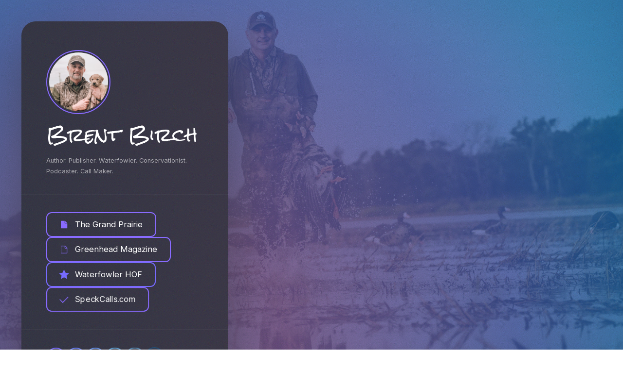

--- FILE ---
content_type: text/html
request_url: https://brentbirch.com/
body_size: 15388
content:
<!DOCTYPE HTML><html lang="en"><head><title>Brent Birch - Arkansas Waterfowler and Author</title><meta charset="utf-8" /><meta name="viewport" content="width=device-width,initial-scale=1" /><meta name="color-scheme" content="light only" /><meta name="description" content="Arkansas duck and goose hunter Brent Birch is an accomplished outdoor writer, publisher and co-host of The Standard Sportsman podcast." /><meta property="og:site_name" content="Brent Birch - Arkansas Waterfowler and Author" /><meta property="og:title" content="Brent Birch - Arkansas Waterfowler and Author" /><meta property="og:type" content="website" /><meta property="og:description" content="Arkansas duck and goose hunter Brent Birch is an accomplished outdoor writer, publisher and co-host of The Standard Sportsman podcast." /><meta property="og:image" content="https://brentbirch.com/assets/images/card.jpg?v=b2784294" /><meta property="og:image:type" content="image/jpeg" /><meta property="og:image:width" content="1280" /><meta property="og:image:height" content="800" /><meta property="og:url" content="https://brentbirch.com" /><meta property="twitter:card" content="summary_large_image" /><link rel="canonical" href="https://brentbirch.com" /><link href="https://fonts.googleapis.com/css2?display=swap&family=Rock+Salt:ital,wght@0,400;1,400&family=Inter:ital,wght@0,400;1,400" rel="stylesheet" type="text/css" /><style>html,body,div,span,applet,object,iframe,h1,h2,h3,h4,h5,h6,p,blockquote,pre,a,abbr,acronym,address,big,cite,code,del,dfn,em,img,ins,kbd,q,s,samp,small,strike,strong,sub,sup,tt,var,b,u,i,center,dl,dt,dd,ol,ul,li,fieldset,form,label,legend,table,caption,tbody,tfoot,thead,tr,th,td,article,aside,canvas,details,embed,figure,figcaption,footer,header,hgroup,menu,nav,output,ruby,section,summary,time,mark,audio,video{margin:0;padding:0;border:0;font-size:100%;font:inherit;vertical-align:baseline;}article,aside,details,figcaption,figure,footer,header,hgroup,menu,nav,section{display:block;}body{line-height:1;}ol,ul{list-style:none;}blockquote,q{quotes:none;}blockquote::before,blockquote::after,q::before,q::after{content:'';content:none;}table{border-collapse:collapse;border-spacing:0;}body{-webkit-text-size-adjust:none}mark{background-color:transparent;color:inherit}input::-moz-focus-inner{border:0;padding:0}input[type="text"],input[type="email"],select,textarea{-moz-appearance:none;-webkit-appearance:none;-ms-appearance:none;appearance:none}*, *::before, *::after {box-sizing: border-box;}body {line-height: 1.0;min-height: var(--viewport-height);min-width: 320px;overflow-x: hidden;word-wrap: break-word;background-color: #FFFFFF;}body::before {content: '';display: block;background-attachment: scroll;height: var(--background-height);left: 0;pointer-events: none;position: fixed;top: 0;transform: scale(1);width: 100vw;z-index: 0;background-image: url('data:image/svg+xml;charset=utf8,%3Csvg%20viewBox%3D%220%200%20512%20512%22%20width%3D%22512%22%20height%3D%22512%22%20version%3D%221.1%22%20xmlns%3D%22http%3A%2F%2Fwww.w3.org%2F2000%2Fsvg%22%3E%20%3Cfilter%20id%3D%22noise%22%3E%20%3CfeTurbulence%20type%3D%22fractalNoise%22%20baseFrequency%3D%220.875%22%20result%3D%22noise%22%20%2F%3E%20%3CfeColorMatrix%20type%3D%22matrix%22%20values%3D%220.046875%200%200%200%200%200%200.07421875%200%200%200%200%200%200.109375%200%200%200%200%200%200.33984375%200%22%20%2F%3E%20%3C%2Ffilter%3E%20%3Crect%20filter%3D%22url%28%23noise%29%22%20x%3D%220%22%20y%3D%220%22%20width%3D%22512%22%20height%3D%22512%22%20fill%3D%22transparent%22%20opacity%3D%221%22%20%2F%3E%3C%2Fsvg%3E'), radial-gradient(79% 150% at 29% 100%, rgba(135,92,161,0.788) 21%, rgba(66,95,199,0.69) 68%, rgba(0,148,255,0.541) 100%), url('assets/images/bg.jpg?v=b2784294');background-size: 512px, cover, cover;background-position: center, 0% 0%, center;background-repeat: repeat, repeat, no-repeat;}body::after {background-color: #44436E;content: '';display: block;pointer-events: none;position: fixed;transform: scale(1);z-index: 1;height: 100%;left: 0;opacity: 0;top: 0;transition: opacity 2s ease-in-out 0s, visibility 2s 0s;visibility: hidden;width: 100%;}body.is-loading::after {opacity: 1;visibility: visible;}:root {--background-height: 100vh;--site-language-alignment: left;--site-language-direction: ltr;--site-language-flex-alignment: flex-start;--site-language-indent-left: 1;--site-language-indent-right: 0;--site-language-margin-left: 0;--site-language-margin-right: auto;--viewport-height: 100vh;}html {font-size: 15pt;}u {text-decoration: underline;}strong {color: inherit;font-weight: bolder;}em {font-style: italic;}code {background-color: rgba(144,144,144,0.25);border-radius: 0.25em;font-family: 'Lucida Console', 'Courier New', monospace;font-size: 0.9em;font-weight: normal;letter-spacing: 0;margin: 0 0.25em;padding: 0.25em 0.5em;text-indent: 0;}mark {background-color: rgba(144,144,144,0.25);}spoiler-text {-webkit-text-stroke: 0;background-color: rgba(32,32,32,0.75);text-shadow: none;text-stroke: 0;color: transparent;cursor: pointer;transition: color 0.1s ease-in-out;}spoiler-text.active {color: #FFFFFF;cursor: text;}s {text-decoration: line-through;}sub {font-size: smaller;vertical-align: sub;}sup {font-size: smaller;vertical-align: super;}a {color: inherit;text-decoration: underline;transition: color 0.25s ease;}a[onclick]:not([href]) {cursor: pointer;}unloaded-script {display: none;}.site-wrapper {-webkit-overflow-scrolling: touch;align-items: flex-start;display: flex;flex-direction: column;justify-content: center;min-height: var(--viewport-height);overflow: hidden;position: relative;z-index: 2;}.site-main {--alignment: var(--site-language-alignment);--flex-alignment: var(--site-language-flex-alignment);--indent-left: var(--site-language-indent-left);--indent-right: var(--site-language-indent-right);--margin-left: var(--site-language-margin-left);--margin-right: var(--site-language-margin-right);--border-radius-tl: 0;--border-radius-tr: 0;--border-radius-br: 0;--border-radius-bl: 0;align-items: center;display: flex;flex-grow: 0;flex-shrink: 0;justify-content: center;max-width: 100%;position: relative;text-align: var(--alignment);z-index: 1;}.site-main > .inner {--padding-horizontal: 3rem;--padding-vertical: 3rem;--spacing: 1.5rem;--width: 35rem;border-radius: var(--border-radius-tl) var(--border-radius-tr) var(--border-radius-br) var(--border-radius-bl);max-width: 100%;position: relative;width: var(--width);z-index: 1;padding: var(--padding-vertical) var(--padding-horizontal);}.site-main > .inner > * {margin-top: var(--spacing);margin-bottom: var(--spacing);}.site-main > .inner > :first-child {margin-top: 0 !important;}.site-main > .inner > :last-child {margin-bottom: 0 !important;}.site-main > .inner > .full {margin-left: calc(var(--padding-horizontal) * -1);max-width: calc(100% + calc(var(--padding-horizontal) * 2) + 0.4725px);width: calc(100% + calc(var(--padding-horizontal) * 2) + 0.4725px);}.site-main > .inner > .full:first-child {border-top-left-radius: inherit;border-top-right-radius: inherit;margin-top: calc(var(--padding-vertical) * -1) !important;}.site-main > .inner > .full:last-child {border-bottom-left-radius: inherit;border-bottom-right-radius: inherit;margin-bottom: calc(var(--padding-vertical) * -1) !important;}.site-main > .inner > .full.screen {border-radius: 0 !important;max-width: 100vw;position: relative;width: 100vw;left: 0;margin-left: calc(var(--padding-horizontal) * -1);right: auto;}body.is-instant .site-main, body.is-instant .site-main > .inner > *,body.is-instant .site-main > .inner > section > * {transition: none !important;}body.is-instant::after {display: none !important;transition: none !important;}.image-component {display: block;line-height: 0;max-width: 100%;position: relative;}.image-component > .frame {-webkit-backface-visibility: hidden;-webkit-transform: translate3d(0, 0, 0);display: inline-block;max-width: 100%;overflow: hidden;vertical-align: top;width: 100%;}.image-component > .frame > img {border-radius: 0 !important;max-width: 100%;vertical-align: top;width: inherit;}.image-component.full > .frame {display: block;}.image-component.full:first-child > .frame {border-top-left-radius: inherit;border-top-right-radius: inherit;}.image-component.full:last-child > .frame {border-bottom-left-radius: inherit;border-bottom-right-radius: inherit;}.image-component.instance-1 > .frame {width: 9rem;border-radius: 100%;border-color: #896BFF;border-style: solid;border-width: 2px;transition: none;}.image-component.instance-1 > .frame > img {border-radius: inherit !important;padding: 0.25rem;transition: none;}.text-component {direction: var(--site-language-direction);position: relative;}.text-component span.p {display: block;position: relative;}.text-component span[style], .text-component strong, .text-component a, .text-component code, .text-component mark, .text-component spoiler-text {-webkit-text-fill-color: currentcolor;}.text-component.instance-2 {color: #FFFFFF;font-family: 'Rock Salt', cursive;font-size: 2.5em;line-height: 1.125;font-weight: 400;}.text-component.instance-2 a {text-decoration: underline;}.text-component.instance-2 a:hover {text-decoration: none;}.text-component.instance-2 span.p:nth-child(n + 2) {margin-top: 1rem;}.text-component.instance-1 {color: rgba(255,255,255,0.588);font-family: 'Inter', sans-serif;font-size: 0.875em;line-height: 1.75;font-weight: 400;}.text-component.instance-1 strong {color: #FFFFFF;}.text-component.instance-1 a {color: #AA94FF;text-decoration: underline;}.text-component.instance-1 a:hover {color: #D9CFFF;}.text-component.instance-1 span.p:nth-child(n + 2) {margin-top: 1rem;}.divider-component {align-items: center;border: 0;display: flex;justify-content: var(--flex-alignment);min-height: 1rem;padding: 0;position: relative;width: 100%;}.divider-component::before {content: '';}.divider-component.style-1:not(:first-child) {margin-top: 2rem !important;}.divider-component.style-1:not(:last-child) {margin-bottom: 2rem !important;}.divider-component.style-1::before {width: 100%;background-color: rgba(255,255,255,0.031);height: 2px;}.buttons-component {cursor: default;display: flex;justify-content: var(--flex-alignment);letter-spacing: 0;padding: 0;}.buttons-component > li {max-width: 100%;text-align: var(--alignment);}.buttons-component > li > a {align-items: center;justify-content: center;max-width: 100%;text-align: center;text-decoration: none;vertical-align: middle;white-space: nowrap;}.buttons-component.instance-1 {gap: 1rem;flex-direction: row;flex-wrap: wrap;}.buttons-component.instance-1:not(:first-child) {margin-top: 2rem !important;}.buttons-component.instance-1:not(:last-child) {margin-bottom: 2rem !important;}.buttons-component.instance-1 > li > a {display: inline-flex;width: auto;height: 3.5rem;line-height: 3.5rem;padding: 0 1.75rem;vertical-align: middle;font-family: 'Inter', sans-serif;font-size: 1.125em;font-weight: 400;border-radius: 0.75rem;color: #FFFFFF;border: solid 2px #896BFF;transition: transform 0.25s ease, color 0.25s ease, background-color 0.25s ease, border-color 0.25s ease;}.buttons-component.instance-1 > li > a > svg {display: block;fill: #896BFF;flex-grow: 0;flex-shrink: 0;height: 100%;min-width: 16px;pointer-events: none;width: 1.25em;margin-left: -0.125em;margin-right: calc(0.875rem + 0rem);transition: fill 0.25s ease;}.buttons-component.instance-1 > li > a > .label {direction: var(--site-language-direction);overflow: hidden;}.buttons-component.instance-1 > li > a:hover {transform: scale(1.1125);}.buttons-component.instance-1 > li > a.n03 {border: solid 2px #776BFF;}.buttons-component.instance-1 > li > a.n03 > svg {fill: #776BFF;}.icons-component {display: flex;flex-wrap: wrap;justify-content: var(--flex-alignment);letter-spacing: 0;padding: 0;}.icons-component > li {position: relative;z-index: 1;}.icons-component > li > a {align-items: center;display: flex;justify-content: center;}.icons-component > li > a > svg {display: block;pointer-events: none;position: relative;}.icons-component > li > a + svg {display: block;height: 100%;left: 0;pointer-events: none;position: absolute;top: 0;width: 100%;z-index: -1;}.icons-component > li > a > .label {display: none;}.icons-component.instance-1 {font-size: 1.375em;gap: 1rem;}.icons-component.instance-1 > li > a {border-radius: 100%;height: 2em;width: 2em;border: solid 2px #6BC1FF;transition: transform 0.25s ease, color 0.25s ease, background-color 0.25s ease, border-color 0.25s ease;}.icons-component.instance-1 > li > a > svg {height: 60%;width: 60%;fill: #4EADF2;transition: fill 0.25s ease;}.icons-component.instance-1 > li > a + svg {transition: transform 0.25s ease, fill 0.25s ease, stroke 0.25s ease;}.icons-component.instance-1 > li > a:hover {transform: scale(1.2);}.icons-component.instance-1 > li > a:hover + svg {transform: scale(1.2);}.icons-component.instance-1 > li > a.n01 > svg {fill: #776BFF;}.icons-component.instance-1 > li > a.n01 {border: solid 2px #776BFF;}.icons-component.instance-1 > li > a.n02 > svg {fill: #6B83FF;}.icons-component.instance-1 > li > a.n02 {border: solid 2px #6B83FF;}.icons-component.instance-1 > li > a.n03 > svg {fill: #6B9DFF;}.icons-component.instance-1 > li > a.n03 {border: solid 2px #6B9DFF;}.icons-component.instance-1 > li > a.n04 > svg {fill: #6BC1FF;}.icons-component.instance-1 > li > a.n04 {border: solid 2px #6BC1FF;}.icons-component.instance-1 > li > a.n06 > svg {fill: #0E7DCC;}.icons-component.instance-1 > li > a.n06 {border: solid 2px #0A73BF;}.container-component {position: relative;}.container-component > .wrapper {vertical-align: top;position: relative;max-width: 100%;border-radius: inherit;}.container-component > .wrapper > .inner {vertical-align: top;position: relative;max-width: 100%;border-radius: inherit;text-align: var(--alignment);}.container-component.full:first-child > .wrapper {border-top-left-radius: inherit;border-top-right-radius: inherit;}.container-component.full:last-child > .wrapper {border-bottom-left-radius: inherit;border-bottom-right-radius: inherit;}.container-component.full:first-child > .wrapper > .inner {border-top-left-radius: inherit;border-top-right-radius: inherit;}.container-component.full:last-child > .wrapper > .inner {border-bottom-left-radius: inherit;border-bottom-right-radius: inherit;}.container-component.instance-1 {display: flex;width: 100%;align-items: center;justify-content: flex-start;background-image: url('data:image/svg+xml;charset=utf8,%3Csvg%20viewBox%3D%220%200%20512%20512%22%20width%3D%22512%22%20height%3D%22512%22%20version%3D%221.1%22%20xmlns%3D%22http%3A%2F%2Fwww.w3.org%2F2000%2Fsvg%22%3E%20%3Cfilter%20id%3D%22noise%22%3E%20%3CfeTurbulence%20type%3D%22fractalNoise%22%20baseFrequency%3D%220.875%22%20result%3D%22noise%22%20%2F%3E%20%3CfeColorMatrix%20type%3D%22matrix%22%20values%3D%220.1015625%200%200%200%200%200%200.09375%200%200%200%200%200%200.12890625%200%200%200%200%200%200.56640625%200%22%20%2F%3E%20%3C%2Ffilter%3E%20%3Crect%20filter%3D%22url%28%23noise%29%22%20x%3D%220%22%20y%3D%220%22%20width%3D%22512%22%20height%3D%22512%22%20fill%3D%22transparent%22%20opacity%3D%221%22%20%2F%3E%3C%2Fsvg%3E'), linear-gradient(265deg, #3A3647 0%, #303342 100%);background-size: 512px, cover;background-position: center, 0% 0%;background-repeat: repeat, repeat;box-shadow: 0rem 4.25rem 6.75rem 1.125rem rgba(48,51,66,0.49);border-radius: 2rem;}.container-component.instance-1 > .wrapper > .inner {--gutters: 2rem;--padding-horizontal: 3.5rem;--padding-vertical: 4rem;padding: var(--padding-vertical) var(--padding-horizontal);border-radius: calc(2rem - 0px);}.container-component.instance-1 > .wrapper {max-width: var(--width);width: 100%;}.container-component.instance-1.default > .wrapper > .inner > * {margin-bottom: var(--spacing);margin-top: var(--spacing);}.container-component.instance-1.default > .wrapper > .inner > *:first-child {margin-top: 0 !important;}.container-component.instance-1.default > .wrapper > .inner > *:last-child {margin-bottom: 0 !important;}.container-component.instance-1.columns > .wrapper > .inner {flex-wrap: wrap;display: flex;align-items: flex-start;}.container-component.instance-1.columns > .wrapper > .inner > * {flex-grow: 0;flex-shrink: 0;max-width: 100%;text-align: var(--alignment);padding: 0 0 0 var(--gutters);}.container-component.instance-1.columns > .wrapper > .inner > * > * {margin-bottom: var(--spacing);margin-top: var(--spacing);}.container-component.instance-1.columns > .wrapper > .inner > * > *:first-child {margin-top: 0 !important;}.container-component.instance-1.columns > .wrapper > .inner > * > *:last-child {margin-bottom: 0 !important;}.container-component.instance-1.columns > .wrapper > .inner > *:first-child {margin-left: calc(var(--gutters) * -1);}.container-component.instance-1.default > .wrapper > .inner > .full {margin-left: calc(var(--padding-horizontal) * -1);max-width: none !important;width: calc(100% + (var(--padding-horizontal) * 2) + 0.4725px);}.container-component.instance-1.default > .wrapper > .inner > .full:first-child {margin-top: calc(var(--padding-vertical) * -1) !important;border-top-left-radius: inherit;border-top-right-radius: inherit;}.container-component.instance-1.default > .wrapper > .inner > .full:last-child {margin-bottom: calc(var(--padding-vertical) * -1) !important;border-bottom-left-radius: inherit;border-bottom-right-radius: inherit;}.container-component.instance-1.columns > .wrapper > .inner > div > .full {margin-left: calc(var(--gutters) * -0.5);max-width: none !important;width: calc(100% + var(--gutters) + 0.4725px);}.container-component.instance-1.columns > .wrapper > .inner > div:first-child > .full {margin-left: calc(var(--padding-horizontal) * -1);width: calc(100% + var(--padding-horizontal) + calc(var(--gutters) * 0.5) + 0.4725px);}.container-component.instance-1.columns > .wrapper > .inner > div:last-child > .full {width: calc(100% + var(--padding-horizontal) + calc(var(--gutters) * 0.5) + 0.4725px);}.container-component.instance-1.columns > .wrapper > .inner > div > .full:first-child {margin-top: calc(var(--padding-vertical) * -1) !important;}.container-component.instance-1.columns > .wrapper > .inner > div > .full:last-child {margin-bottom: calc(var(--padding-vertical) * -1) !important;}.container-component.instance-1.columns > .wrapper > .inner > div:first-child, .container-component.instance-1.columns > .wrapper > .inner > div:first-child > .full:first-child {border-top-left-radius: inherit;}.container-component.instance-1.columns > .wrapper > .inner > div:last-child, .container-component.instance-1.columns > .wrapper > .inner > div:last-child > .full:first-child {border-top-right-radius: inherit;}.container-component.instance-1.columns > .wrapper > .inner > .full {align-self: stretch;}.container-component.instance-1.columns > .wrapper > .inner > .full:first-child {border-bottom-left-radius: inherit;border-top-left-radius: inherit;}.container-component.instance-1.columns > .wrapper > .inner > .full:last-child {border-bottom-right-radius: inherit;border-top-right-radius: inherit;}.container-component.instance-1.columns > .wrapper > .inner > .full > .full:first-child:last-child {border-radius: inherit;height: calc(100% + (var(--padding-vertical) * 2));}.container-component.instance-1.columns > .wrapper > .inner > .full > .full:first-child:last-child > * {border-radius: inherit;height: 100%;position: absolute;width: 100%;}@media (max-width: 1920px) {}@media (max-width: 1680px) {html {font-size: 11pt;}}@media (max-width: 1280px) {html {font-size: 11pt;}}@media (max-width: 1024px) {}@media (max-width: 980px) {html {font-size: 9pt;}}@media (max-width: 736px) {html {font-size: 13pt;}.site-main > .inner {--padding-horizontal: 1rem;--padding-vertical: 1rem;--spacing: 1.5rem;}.image-component.instance-1 > .frame {width: 9rem;}.text-component.instance-2 {letter-spacing: 0rem;width: 100%;font-size: 2.5em;line-height: 1.125;}.text-component.instance-1 {letter-spacing: 0rem;width: 100%;font-size: 0.875em;line-height: 1.75;}.divider-component.style-1:not(:first-child) {margin-top: 1.5rem !important;}.divider-component.style-1:not(:last-child) {margin-bottom: 1.5rem !important;}.buttons-component.instance-1 {gap: 1rem;}.buttons-component.instance-1:not(:first-child) {margin-top: 1.5rem !important;}.buttons-component.instance-1:not(:last-child) {margin-bottom: 1.5rem !important;}.buttons-component.instance-1 > li > a {letter-spacing: 0rem;font-size: 1.125em;}.buttons-component.instance-1 > li > a > svg {width: 1.25em;}.icons-component.instance-1 {font-size: 1.75em;gap: 1rem;}.container-component.instance-1 {--alignment: center;--flex-alignment: center;--indent-left: 1;--indent-right: 1;--margin-left: auto;--margin-right: auto;}.container-component.instance-1 > .wrapper > .inner {--gutters: 2rem;--padding-horizontal: 2rem;--padding-vertical: 3rem;}.container-component.instance-1.columns > .wrapper > .inner {flex-direction: column !important;flex-wrap: nowrap !important;}.container-component.instance-1.columns > .wrapper > .inner > span {height: 0;margin-top: calc(var(--gutters) * -1);pointer-events: none;visibility: hidden;}.container-component.instance-1.columns > .wrapper > .inner > *:first-child {margin-left: 0 !important;padding-top: 0 !important;}.container-component.instance-1.columns > .wrapper > .inner > * {padding: calc(var(--gutters) * 0.5) 0 !important;}.container-component.instance-1.columns > .wrapper > .inner > *:last-child {padding-bottom: 0 !important;}.container-component.instance-1.columns > .wrapper > .inner > div > .full {margin-left: calc(var(--padding-horizontal) * -1);width: calc(100% + (var(--padding-horizontal) * 2) + 0.4725px);}.container-component.instance-1.columns > .wrapper > .inner > div:first-of-type > .full {margin-left: calc(var(--padding-horizontal) * -1);width: calc(100% + (var(--padding-horizontal) * 2) + 0.4725px);}.container-component.instance-1.columns > .wrapper > .inner > div:last-of-type > .full {margin-left: calc(var(--padding-horizontal) * -1);width: calc(100% + (var(--padding-horizontal) * 2) + 0.4725px);}.container-component.instance-1.columns > .wrapper > .inner > div > .full:first-child {margin-top: calc(var(--gutters) * -0.5) !important;}.container-component.instance-1.columns > .wrapper > .inner > div > .full:last-child {margin-bottom: calc(var(--gutters) * -0.5) !important;}.container-component.instance-1.columns > .wrapper > .inner > div:first-of-type > .full:first-child {margin-top: calc(var(--padding-vertical) * -1) !important;}.container-component.instance-1.columns > .wrapper > .inner > div:last-of-type > .full:last-child {margin-bottom: calc(var(--padding-vertical) * -1) !important;}.container-component.instance-1.columns > .wrapper > .inner > div:first-of-type, .container-component.instance-1.columns > .wrapper > .inner > div:first-of-type > .full:first-child {border-top-left-radius: inherit;border-top-right-radius: inherit;}.container-component.instance-1.columns > .wrapper > .inner > div:last-of-type, .container-component.instance-1.columns > .wrapper > .inner > div:last-of-type > .full:last-child {border-bottom-left-radius: inherit;border-bottom-right-radius: inherit;}.container-component.instance-1.columns > .wrapper > .inner > div:first-of-type, .container-component.instance-1.columns > .wrapper > .inner > div:first-of-type > .full:last-child {border-bottom-left-radius: 0 !important;}.container-component.instance-1.columns > .wrapper > .inner > div:last-of-type, .container-component.instance-1.columns > .wrapper > .inner > div:last-of-type > .full:first-child {border-top-right-radius: 0 !important;}.container-component.instance-1.columns > .wrapper > .inner > .full > .full:first-child:last-child {height: auto;}.container-component.instance-1.columns > .wrapper > .inner > .full > .full:first-child:last-child > * {height: auto;position: relative;width: auto;}}@media (max-width: 480px) {.site-main > .inner {--spacing: 1.3125rem;}.buttons-component.instance-1 {flex-direction: column;flex-wrap: nowrap;}.buttons-component.instance-1 > li > a {max-width: 32rem;width: 100%;}}@media (max-width: 360px) {.site-main > .inner {--padding-horizontal: 0.75rem;--padding-vertical: 0.75rem;--spacing: 1.125rem;}.text-component.instance-2 {font-size: 2.5em;}.text-component.instance-1 {font-size: 0.875em;}.buttons-component.instance-1 {gap: 0.75rem;}.icons-component.instance-1 {gap: 0.75rem;}.container-component.instance-1 > .wrapper > .inner {--gutters: 1.5rem;--padding-horizontal: 1.5rem;--padding-vertical: 2.25rem;}}</style><noscript><style>body {overflow: auto !important;}body::after {display: none !important;}.site-main > .inner {opacity: 1.0 !important;}</style></noscript></head><body class="is-loading"><svg xmlns="http://www.w3.org/2000/svg" version="1.1" xmlns:xlink="http://www.w3.org/1999/xlink" viewBox="0 0 40 40" display="none" width="0" height="0"><symbol id="icon-609167072cf835e4e0e39f79e5fecfbf" viewBox="0 0 40 40"><path d="M24.5,13.6V5.8c0.2,0.2,0.4,0.3,0.6,0.5l6.8,6.8c0.2,0.2,0.3,0.4,0.5,0.6L24.5,13.6L24.5,13.6z M22.3,14.2 c0,0.4,0.2,0.8,0.5,1.1c0.3,0.3,0.7,0.5,1.1,0.5h9v17.5c0,0.4-0.2,0.8-0.5,1.1c-0.3,0.3-0.7,0.5-1.1,0.5H9.1c-0.4,0-0.8-0.2-1.1-0.5 c-0.3-0.3-0.5-0.7-0.5-1.1V6.7c0-0.4,0.2-0.8,0.5-1.1c0.3-0.3,0.7-0.5,1.1-0.5h13.3L22.3,14.2L22.3,14.2z"/></symbol><symbol id="icon-5ff9be0fbfb12f04b823b188437103a1" viewBox="0 0 40 40"><path d="M31.8,11.4c0.3,0.3,0.6,0.7,0.8,1.3s0.3,1,0.3,1.5v19.1c0,0.4-0.2,0.8-0.5,1.1c-0.3,0.3-0.7,0.5-1.1,0.5H9.1 c-0.4,0-0.8-0.2-1.1-0.5c-0.3-0.3-0.5-0.7-0.5-1.1V6.7c0-0.4,0.2-0.8,0.5-1.1c0.3-0.3,0.7-0.5,1.1-0.5h14.9c0.4,0,0.9,0.1,1.5,0.3 c0.5,0.2,1,0.5,1.3,0.8L31.8,11.4z M24.5,7.4v6.2h6.2c-0.1-0.3-0.2-0.5-0.4-0.7l-5.2-5.2C25,7.6,24.8,7.5,24.5,7.4z M30.8,32.7v-17 h-6.9c-0.4,0-0.8-0.2-1.1-0.5c-0.3-0.3-0.5-0.7-0.5-1.1V7.3H9.6v25.5L30.8,32.7L30.8,32.7z"/></symbol><symbol id="icon-6ee79a7585f3f3c012d0dfdbadcd1366" viewBox="0 0 40 40"><path d="M19.3,1.4c.3-.6,1.2-.6,1.5,0l5.3,11.2,12.3,1.5c.7,0,1,.9.5,1.4l-9,8.5,2.3,12.2c.1.7-.6,1.2-1.2.9l-10.8-6-10.8,6c-.6.3-1.3-.2-1.2-.9l2.3-12.2L1.3,15.5c-.5-.5-.2-1.3.5-1.4l12.3-1.5L19.3,1.4Z" /></symbol><symbol id="icon-d22a46042c2bbb8fab893d1202fbede6" viewBox="0 0 40 40"><path d="M2.6,20.8l1.5-1.5c0.2-0.2,0.5-0.2,0.7,0l11,11l21-21c0.2-0.2,0.5-0.2,0.7,0l1.5,1.5c0.2,0.2,0.2,0.5,0,0.7L15.8,34.7 L2.6,21.5C2.4,21.3,2.4,21,2.6,20.8z"/></symbol><symbol id="icon-269db986530dbe2a0088ae9c8f615f4e" viewBox="0 0 40 40"><path d="M19.9,38c0,0,3.76,0,3.76-11.05c0-2.06-1.68-3.73-3.76-3.73c-2.07,0-3.76,1.67-3.76,3.73C16.14,38,19.9,38,19.9,38z M24.51,34.24c0.17-0.63,0.29-1.27,0.39-1.91l0.08-0.52c0.17-0.07,0.33-0.14,0.5-0.21c2.6-1.18,4.8-3.18,6.2-5.66 c0.64-1.14,1.11-2.37,1.39-3.64c0.32-1.43,0.41-2.92,0.23-4.37c-0.15-1.36-0.52-2.7-1.1-3.95c-0.66-1.48-1.58-2.82-2.74-3.95 c-1.19-1.18-2.58-2.13-4.1-2.8c-1.56-0.7-3.29-1.07-5.03-1.11c-1.74-0.04-3.48,0.23-5.11,0.86c-1.56,0.59-3,1.47-4.25,2.6 c-1.18,1.07-2.19,2.37-2.92,3.8c-0.62,1.21-1.05,2.52-1.28,3.86c-0.23,1.39-0.23,2.82-0.02,4.23c0.19,1.23,0.55,2.45,1.1,3.61 c1.26,2.66,3.41,4.88,6.07,6.23c0.32,0.15,0.64,0.3,0.99,0.45c0.02,0.17,0.07,0.36,0.09,0.55c0.11,0.62,0.23,1.26,0.39,1.88 c-0.58-0.19-1.16-0.41-1.72-0.66c-3.07-1.38-5.67-3.77-7.28-6.74C5.66,25.43,5.15,24,4.83,22.51c-0.37-1.64-0.43-3.37-0.21-5.05 c0.21-1.57,0.66-3.13,1.33-4.57c0.8-1.68,1.91-3.24,3.24-4.54c1.3-1.3,2.94-2.39,4.72-3.13c1.86-0.78,3.86-1.2,5.86-1.21 c2.01-0.02,4.03,0.34,5.91,1.08c1.81,0.71,3.47,1.76,4.9,3.07c1.38,1.27,2.51,2.78,3.34,4.45c0.71,1.41,1.21,2.95,1.44,4.5 c0.25,1.62,0.25,3.29-0.02,4.89c-0.23,1.5-0.73,2.96-1.4,4.33c-1.51,3-3.99,5.48-7.02,6.98c-0.75,0.36-1.55,0.68-2.36,0.93 L24.51,34.24z M25.25,28.14l0.01-0.67c0-0.45,0-0.89-0.07-1.34c-0.02-0.17-0.07-0.32-0.11-0.49c0.8-0.64,1.46-1.45,1.95-2.37 c0.37-0.68,0.64-1.43,0.8-2.2c0.17-0.86,0.21-1.75,0.09-2.64c-0.11-0.79-0.32-1.56-0.64-2.28c-0.41-0.87-0.96-1.68-1.65-2.37 c-0.71-0.68-1.51-1.23-2.4-1.64c-0.99-0.43-2.06-0.68-3.14-0.7c-1.07-0.02-2.17,0.17-3.18,0.55c-0.9,0.36-1.74,0.87-2.47,1.54 c-0.73,0.66-1.33,1.43-1.76,2.3c-0.37,0.7-0.62,1.45-0.78,2.24c-0.15,0.81-0.17,1.64-0.07,2.45c0.11,0.79,0.32,1.56,0.64,2.28 c0.5,1.09,1.22,2.05,2.13,2.84l-0.13,0.57c-0.09,0.45-0.07,0.87-0.07,1.34v0.6c-1.51-0.91-2.75-2.24-3.59-3.77 c-0.5-0.87-0.84-1.82-1.03-2.8c-0.23-1.09-0.28-2.22-0.13-3.32c0.13-1,0.41-1.98,0.82-2.88c0.5-1.11,1.22-2.13,2.08-3 c0.88-0.87,1.91-1.57,3.02-2.07c1.24-0.55,2.6-0.86,3.95-0.89c1.38-0.02,2.75,0.21,4.01,0.7c1.16,0.45,2.22,1.11,3.14,1.94 c0.9,0.84,1.67,1.81,2.24,2.91c0.45,0.89,0.8,1.86,0.97,2.84c0.17,1.02,0.21,2.07,0.07,3.09c-0.13,1-0.41,1.98-0.84,2.9 c-0.84,1.86-2.27,3.46-4.03,4.5L25.25,28.14L25.25,28.14z M19.9,14.58c2.09,0,3.79,1.68,3.79,3.76c0,2.09-1.7,3.77-3.79,3.77 s-3.79-1.68-3.79-3.75s1.69-3.75,3.79-3.75V14.58L19.9,14.58z"/></symbol><symbol id="icon-6f1173b99f06aa4855b8fd26db52c969" viewBox="0 0 40 40"><path d="M26.9,26.3c0-0.4-0.2-0.8-0.6-1c-2.6-1.5-5.6-2.3-9-2.3c-1.8,0-3.7,0.2-5.8,0.7c-0.6,0.1-0.8,0.5-0.8,1 c0,0.3,0.1,0.5,0.3,0.7c0.2,0.2,0.4,0.3,0.7,0.3c0.1,0,0.3-0.1,0.7-0.2c1.8-0.4,3.4-0.5,4.9-0.5c3,0,5.7,0.7,8,2.1 c0.3,0.1,0.5,0.2,0.7,0.2c0.3,0,0.5-0.1,0.7-0.3C26.8,26.8,26.9,26.6,26.9,26.3L26.9,26.3z M28.8,22c0-0.5-0.2-0.9-0.7-1.2 c-3.2-1.9-6.8-2.8-11-2.8c-2,0-4.1,0.3-6.1,0.8c-0.6,0.2-1,0.6-1,1.3c0,0.3,0.1,0.6,0.4,0.9c0.2,0.2,0.5,0.4,0.9,0.4 c0.1,0,0.3-0.1,0.7-0.2c1.6-0.4,3.3-0.7,5-0.7c3.7,0,7,0.8,9.8,2.5c0.3,0.2,0.6,0.3,0.8,0.3c0.3,0,0.6-0.1,0.9-0.4 C28.7,22.6,28.8,22.3,28.8,22L28.8,22z M31,17c0-0.6-0.3-1.1-0.8-1.4c-1.7-1-3.6-1.7-5.9-2.2c-2.2-0.5-4.5-0.8-6.9-0.8 c-2.7,0-5.2,0.3-7.3,0.9c-0.3,0.1-0.6,0.3-0.8,0.5c-0.2,0.2-0.3,0.6-0.3,1c0,0.4,0.1,0.8,0.4,1c0.3,0.3,0.6,0.4,1,0.4 c0.1,0,0.4-0.1,0.8-0.2c1.8-0.5,3.8-0.7,6.2-0.7c2.1,0,4.2,0.2,6.2,0.7c2,0.5,3.7,1.1,5.1,1.9c0.3,0.2,0.5,0.2,0.8,0.2 c0.4,0,0.7-0.1,1-0.4C30.8,17.8,31,17.4,31,17L31,17z M35.1,20c0,2.8-0.7,5.4-2.1,7.7c-1.4,2.4-3.3,4.2-5.6,5.6 c-2.4,1.4-4.9,2.1-7.7,2.1c-2.8,0-5.4-0.7-7.7-2.1c-2.4-1.4-4.2-3.3-5.6-5.6S4.2,22.8,4.2,20s0.7-5.4,2.1-7.7S9.5,8,11.9,6.6 s4.9-2.1,7.7-2.1c2.8,0,5.4,0.7,7.7,2.1s4.2,3.3,5.6,5.6C34.4,14.6,35.1,17.2,35.1,20z"/></symbol><symbol id="icon-06454ee48021aa39f75da31cc5112de1" viewBox="0 0 40 40"><path d="M39,21.3c0,1.31-1.06,2.37-2.38,2.37c-1.31,0-2.38-1.06-2.38-2.38c0-0.02,0-0.03,0-0.05v-2.5 c0-0.02,0-0.03,0-0.05c0-1.31,1.06-2.38,2.38-2.38c1.31,0,2.38,1.06,2.38,2.38h0L39,21.3L39,21.3z M30.8,29.07 c0,1.31-1.06,2.38-2.38,2.38c-1.31,0-2.37-1.06-2.38-2.37h0v-8.42h0c0-1.31,1.06-2.37,2.38-2.37c1.31,0,2.38,1.06,2.38,2.38 c0,0.01,0,0.02,0,0.04v8.35C30.79,29.04,30.8,29.06,30.8,29.07z M30.8,13.52c0,1.31-1.06,2.38-2.38,2.38 c-1.31,0-2.38-1.06-2.38-2.38v-2.59c0-1.31,1.06-2.38,2.38-2.38c1.31,0,2.38,1.06,2.38,2.38c0,0.02,0,0.03,0,0.05v2.49 C30.79,13.49,30.8,13.51,30.8,13.52z M22.38,36.62c0,1.31-1.06,2.38-2.38,2.38c-1.31,0-2.38-1.06-2.38-2.38c0-0.02,0-0.03,0-0.05 v-2.5c0-0.02,0-0.03,0-0.05c0-1.31,1.06-2.38,2.38-2.38c1.31,0,2.38,1.06,2.38,2.38c0,0.02,0,0.03,0,0.05v2.5 C22.37,36.59,22.38,36.61,22.38,36.62z M20,29.28c-1.31,0-2.38-1.06-2.38-2.38c0-0.01,0-0.02,0-0.04v-5.72v-2.3v-5.76 c0-1.31,1.06-2.37,2.37-2.37c1.31,0,2.37,1.06,2.37,2.37v5.76v2.3v5.72c0,0.01,0,0.02,0,0.04C22.38,28.22,21.31,29.28,20,29.28z M22.38,5.97c0,1.31-1.06,2.38-2.38,2.38c-1.31,0-2.38-1.06-2.38-2.38c0-0.02,0-0.03,0-0.05V3.42c0-0.02,0-0.03,0-0.05 C17.62,2.06,18.69,1,20,1c1.31,0,2.38,1.06,2.38,2.38c0,0.02,0,0.03,0,0.05v2.49C22.37,5.93,22.38,5.95,22.38,5.97z M11.58,31.44 c-1.31,0-2.38-1.06-2.38-2.38c0-0.02,0-0.03,0-0.05v-2.5c0-0.02,0-0.03,0-0.05c0-1.31,1.06-2.38,2.38-2.38 c1.31,0,2.38,1.06,2.38,2.38c0,0,0,0,0,0h0v2.59h0C13.95,30.38,12.89,31.44,11.58,31.44z M11.58,21.73c-1.29,0-2.34-1.03-2.37-2.32 h0v-8.44c0-0.01,0-0.02,0-0.04c0-1.31,1.06-2.38,2.38-2.38c1.31,0,2.38,1.06,2.38,2.38v8.47h0C13.92,20.69,12.87,21.73,11.58,21.73z M5.75,21.3c0,1.31-1.06,2.38-2.38,2.38C2.07,23.67,1,22.61,1,21.3h0V18.7h0c0-1.31,1.06-2.38,2.38-2.38c1.31,0,2.38,1.06,2.38,2.38 c0,0.02,0,0.03,0,0.05v2.5C5.75,21.26,5.75,21.28,5.75,21.3z"/></symbol><symbol id="icon-c0646d28bbeb18e39eb973f96b44bd0f" viewBox="0 0 40 40"><path d="M38,13.8v16.8c0,1.4-1.1,2.5-2.5,2.5H4.5c-1.4,0-2.5-1.1-2.5-2.5V13.8h0v-3.4c0-1.4,1.1-2.5,2.5-2.5h31c1.4,0,2.5,1.1,2.5,2.5v3.4h0ZM4.5,30.8h31c0,0,.2,0,.2-.2v-14.6l-15,10.2c-.2.1-.4.2-.7.2s-.5,0-.7-.2L4.4,16v14.6c0,0,0,.2.2.2ZM35.5,10.2H4.5c0,0-.2,0-.2.2v2.7l15.6,10.6,15.6-10.6v-2.7c0,0,0-.2-.2-.2Z" /></symbol><symbol id="icon-85976685de3e4af37529a1ce5d57d2a7" viewBox="0 0 40 40"><path d="M20,7c4.2,0,4.7,0,6.3,0.1c1.5,0.1,2.3,0.3,3,0.5C30,8,30.5,8.3,31.1,8.9c0.5,0.5,0.9,1.1,1.2,1.8c0.2,0.5,0.5,1.4,0.5,3 C33,15.3,33,15.8,33,20s0,4.7-0.1,6.3c-0.1,1.5-0.3,2.3-0.5,3c-0.3,0.7-0.6,1.2-1.2,1.8c-0.5,0.5-1.1,0.9-1.8,1.2 c-0.5,0.2-1.4,0.5-3,0.5C24.7,33,24.2,33,20,33s-4.7,0-6.3-0.1c-1.5-0.1-2.3-0.3-3-0.5C10,32,9.5,31.7,8.9,31.1 C8.4,30.6,8,30,7.7,29.3c-0.2-0.5-0.5-1.4-0.5-3C7,24.7,7,24.2,7,20s0-4.7,0.1-6.3c0.1-1.5,0.3-2.3,0.5-3C8,10,8.3,9.5,8.9,8.9 C9.4,8.4,10,8,10.7,7.7c0.5-0.2,1.4-0.5,3-0.5C15.3,7.1,15.8,7,20,7z M20,4.3c-4.3,0-4.8,0-6.5,0.1c-1.6,0-2.8,0.3-3.8,0.7 C8.7,5.5,7.8,6,6.9,6.9C6,7.8,5.5,8.7,5.1,9.7c-0.4,1-0.6,2.1-0.7,3.8c-0.1,1.7-0.1,2.2-0.1,6.5s0,4.8,0.1,6.5 c0,1.6,0.3,2.8,0.7,3.8c0.4,1,0.9,1.9,1.8,2.8c0.9,0.9,1.7,1.4,2.8,1.8c1,0.4,2.1,0.6,3.8,0.7c1.6,0.1,2.2,0.1,6.5,0.1 s4.8,0,6.5-0.1c1.6-0.1,2.9-0.3,3.8-0.7c1-0.4,1.9-0.9,2.8-1.8c0.9-0.9,1.4-1.7,1.8-2.8c0.4-1,0.6-2.1,0.7-3.8 c0.1-1.6,0.1-2.2,0.1-6.5s0-4.8-0.1-6.5c-0.1-1.6-0.3-2.9-0.7-3.8c-0.4-1-0.9-1.9-1.8-2.8c-0.9-0.9-1.7-1.4-2.8-1.8 c-1-0.4-2.1-0.6-3.8-0.7C24.8,4.3,24.3,4.3,20,4.3L20,4.3L20,4.3z"/><path d="M20,11.9c-4.5,0-8.1,3.7-8.1,8.1s3.7,8.1,8.1,8.1s8.1-3.7,8.1-8.1S24.5,11.9,20,11.9z M20,25.2c-2.9,0-5.2-2.3-5.2-5.2 s2.3-5.2,5.2-5.2s5.2,2.3,5.2,5.2S22.9,25.2,20,25.2z"/><path d="M30.6,11.6c0,1-0.8,1.9-1.9,1.9c-1,0-1.9-0.8-1.9-1.9s0.8-1.9,1.9-1.9C29.8,9.7,30.6,10.5,30.6,11.6z"/></symbol><symbol id="icon-0c4db87eff374f0f1ef47f8f043f0132" viewBox="0 0 40 40"><path d="M36.3,10.2c-1,1.3-2.1,2.5-3.4,3.5c0,0.2,0,0.4,0,1c0,1.7-0.2,3.6-0.9,5.3c-0.6,1.7-1.2,3.5-2.4,5.1 c-1.1,1.5-2.3,3.1-3.7,4.3c-1.4,1.2-3.3,2.3-5.3,3c-2.1,0.8-4.2,1.2-6.6,1.2c-3.6,0-7-1-10.2-3c0.4,0,1.1,0.1,1.5,0.1 c3.1,0,5.9-1,8.2-2.9c-1.4,0-2.7-0.4-3.8-1.3c-1.2-1-1.9-2-2.2-3.3c0.4,0.1,1,0.1,1.2,0.1c0.6,0,1.2-0.1,1.7-0.2 c-1.4-0.3-2.7-1.1-3.7-2.3s-1.4-2.6-1.4-4.2v-0.1c1,0.6,2,0.9,3,0.9c-1-0.6-1.5-1.3-2.2-2.4c-0.6-1-0.9-2.1-0.9-3.3s0.3-2.3,1-3.4 c1.5,2.1,3.6,3.6,6,4.9s4.9,2,7.6,2.1c-0.1-0.6-0.1-1.1-0.1-1.4c0-1.8,0.8-3.5,2-4.7c1.2-1.2,2.9-2,4.7-2c2,0,3.6,0.8,4.8,2.1 c1.4-0.3,2.9-0.9,4.2-1.5c-0.4,1.5-1.4,2.7-2.9,3.6C33.8,11.2,35.1,10.9,36.3,10.2L36.3,10.2z"/></symbol></svg><div class="site-wrapper"><div class="site-main"><div class="inner"><div id="container01" class="container-component instance-1 default"><div class="wrapper"><div class="inner" data-onvisible-trigger="1"><div id="image01" class="image-component instance-1"><span class="frame"><img src="assets/images/image01.jpg?v=b2784294" alt="Brent Birch" /></span></div><h1 id="text02" class="text-component instance-2">Brent Birch</h1><p id="text01" class="text-component instance-1">Author. Publisher. Waterfowler. Conservationist. Podcaster. Call Maker.</p><hr id="divider02" class="divider-component instance-2 style-1 full"><ul id="buttons01" class="buttons-component instance-1"><li><a href="https://www.arkansasgrandprairie.com" class="n01" role="button"><svg aria-labelledby="buttons01-icon-1-title"><title id="buttons01-icon-1-title">Document</title><use xlink:href="#icon-609167072cf835e4e0e39f79e5fecfbf"></use></svg><span class="label">The Grand Prairie</span></a></li><li><a href="https://www.greenhead.net" class="n02" role="button"><svg aria-labelledby="buttons01-icon-2-title"><title id="buttons01-icon-2-title">Document (Alt)</title><use xlink:href="#icon-5ff9be0fbfb12f04b823b188437103a1"></use></svg><span class="label">Greenhead Magazine</span></a></li><li><a href="https://www.watefowlerhof.com" class="n03" role="button"><svg aria-labelledby="buttons01-icon-3-title"><title id="buttons01-icon-3-title">Star</title><use xlink:href="#icon-6ee79a7585f3f3c012d0dfdbadcd1366"></use></svg><span class="label">Waterfowler HOF</span></a></li><li><a href="https://www.speckcalls.com" class="n04" role="button"><svg aria-labelledby="buttons01-icon-4-title"><title id="buttons01-icon-4-title">Check (Light)</title><use xlink:href="#icon-d22a46042c2bbb8fab893d1202fbede6"></use></svg><span class="label">SpeckCalls.com</span></a></li></ul><hr id="divider01" class="divider-component instance-1 style-1 full"><ul id="icons01" class="icons-component instance-1"><li><a class="n01" href="#" role="button"><svg aria-labelledby="icons01-icon-1-title"><title id="icons01-icon-1-title">Apple Podcasts</title><use xlink:href="#icon-269db986530dbe2a0088ae9c8f615f4e"></use></svg><span class="label">Apple Podcasts</span></a></li><li><a class="n02" href="#" role="button"><svg aria-labelledby="icons01-icon-2-title"><title id="icons01-icon-2-title">Spotify</title><use xlink:href="#icon-6f1173b99f06aa4855b8fd26db52c969"></use></svg><span class="label">Spotify</span></a></li><li><a class="n03" href="#" role="button"><svg aria-labelledby="icons01-icon-3-title"><title id="icons01-icon-3-title">Google Podcasts</title><use xlink:href="#icon-06454ee48021aa39f75da31cc5112de1"></use></svg><span class="label">Google Podcasts</span></a></li><li><a class="n04" href="mailto:brent@wingsportllc.com" role="button"><svg aria-labelledby="icons01-icon-4-title"><title id="icons01-icon-4-title">Email</title><use xlink:href="#icon-c0646d28bbeb18e39eb973f96b44bd0f"></use></svg><span class="label">Email</span></a></li><li><a class="n05" href="https://www.instagram.com/thegrandprairie" role="button"><svg aria-labelledby="icons01-icon-5-title"><title id="icons01-icon-5-title">Instagram</title><use xlink:href="#icon-85976685de3e4af37529a1ce5d57d2a7"></use></svg><span class="label">Instagram</span></a></li><li><a class="n06" href="https://www.twitter.com/brentbirch" role="button"><svg aria-labelledby="icons01-icon-6-title"><title id="icons01-icon-6-title">Twitter</title><use xlink:href="#icon-0c4db87eff374f0f1ef47f8f043f0132"></use></svg><span class="label">Twitter</span></a></li></ul></div></div></div></div></div></div><script>(function() {var on = addEventListener,off = removeEventListener,$ = function(q) { return document.querySelector(q) },$$ = function(q) { return document.querySelectorAll(q) },$body = document.body,$inner = $('.inner'),client = (function() {var o = {browser: 'other',browserVersion: 0,os: 'other',osVersion: 0,mobile: false,canUse: null,flags: {lsdUnits: false,},},ua = navigator.userAgent,a, i;a = [['firefox',/Firefox\/([0-9\.]+)/,null],['edge',/Edge\/([0-9\.]+)/,null],['safari',/Version\/([0-9\.]+).+Safari/,null],['chrome',/Chrome\/([0-9\.]+)/,null],['chrome',/CriOS\/([0-9\.]+)/,null],['ie',/Trident\/.+rv:([0-9]+)/,null],['safari',/iPhone OS ([0-9_]+)/,function(v) { return v.replace('_', '.').replace('_', ''); }]];for (i=0; i < a.length; i++) {if (ua.match(a[i][1])) {o.browser = a[i][0];o.browserVersion = parseFloat( a[i][2] ? (a[i][2])(RegExp.$1) : RegExp.$1 );break;}}a = [['ios',/([0-9_]+) like Mac OS X/,function(v) { return v.replace('_', '.').replace('_', ''); }],['ios',/CPU like Mac OS X/,function(v) { return 0 }],['ios',/iPad; CPU/,function(v) { return 0 }],['android',/Android ([0-9\.]+)/,null],['mac',/Macintosh.+Mac OS X ([0-9_]+)/,function(v) { return v.replace('_', '.').replace('_', ''); }],['windows',/Windows NT ([0-9\.]+)/,null],['undefined',/Undefined/,null]];for (i=0; i < a.length; i++) {if (ua.match(a[i][1])) {o.os = a[i][0];o.osVersion = parseFloat( a[i][2] ? (a[i][2])(RegExp.$1) : RegExp.$1 );break;}}if (o.os == 'mac'&& ('ontouchstart' in window)&& ((screen.width == 1024 && screen.height == 1366)|| (screen.width == 834 && screen.height == 1112)|| (screen.width == 810 && screen.height == 1080)|| (screen.width == 768 && screen.height == 1024)))o.os = 'ios';o.mobile = (o.os == 'android' || o.os == 'ios');var _canUse = document.createElement('div');o.canUse = function(property, value) {var style;style = _canUse.style;if (!(property in style))return false;if (typeof value !== 'undefined') {style[property] = value;if (style[property] == '')return false;}return true;};o.flags.lsdUnits = o.canUse('width', '100dvw');return o;}()),ready = {list: [],add: function(f) {this.list.push(f);},run: function() {this.list.forEach((f) => {f();});},},trigger = function(t) {dispatchEvent(new Event(t));},cssRules = function(selectorText) {var ss = document.styleSheets,a = [],f = function(s) {var r = s.cssRules,i;for (i=0; i < r.length; i++) {if (r[i] instanceof CSSMediaRule && matchMedia(r[i].conditionText).matches)(f)(r[i]); else if (r[i] instanceof CSSStyleRule && r[i].selectorText == selectorText)a.push(r[i]);}},x, i;for (i=0; i < ss.length; i++)f(ss[i]);return a;},escapeHtml = function(s) {if (s === ''|| s === null|| s === undefined)return '';var a = {'&': '&amp;','<': '&lt;','>': '&gt;','"': '&quot;',"'": '&#39;',};s = s.replace(/[&<>"']/g, function(x) {return a[x];});return s;},thisHash = function() {var h = location.hash ? location.hash.substring(1) : null,a;if (!h)return null;if (h.match(/\?/)) {a = h.split('?');h = a[0];history.replaceState(undefined, undefined, '#' + h);window.location.search = a[1];}if (h.length > 0&& !h.match(/^[a-zA-Z]/))h = 'x' + h;if (typeof h == 'string')h = h.toLowerCase();return h;},scrollToElement = function(e, style, duration) {var y, cy, dy,start, easing, offset, f;if (!e)y = 0; else {offset = (e.dataset.scrollOffset ? parseInt(e.dataset.scrollOffset) : 0) * parseFloat(getComputedStyle(document.documentElement).fontSize);switch (e.dataset.scrollBehavior ? e.dataset.scrollBehavior : 'default') {case 'default':default:y = e.offsetTop + offset;break;case 'center':if (e.offsetHeight < window.innerHeight)y = e.offsetTop - ((window.innerHeight - e.offsetHeight) / 2) + offset; else y = e.offsetTop - offset;break;case 'previous':if (e.previousElementSibling)y = e.previousElementSibling.offsetTop + e.previousElementSibling.offsetHeight + offset; else y = e.offsetTop + offset;break;}}if (!style)style = 'smooth';if (!duration)duration = 750;if (style == 'instant') {window.scrollTo(0, y);return;}start = Date.now();cy = window.scrollY;dy = y - cy;switch (style) {case 'linear':easing = function (t) { return t };break;case 'smooth':easing = function (t) { return t<.5 ? 4*t*t*t : (t-1)*(2*t-2)*(2*t-2)+1 };break;}f = function() {var t = Date.now() - start;if (t >= duration)window.scroll(0, y); else {window.scroll(0, cy + (dy * easing(t / duration)));requestAnimationFrame(f);}};f();},scrollToTop = function() {scrollToElement(null);},loadElements = function(parent) {var a, e, x, i;$body.dispatchEvent(new CustomEvent('startComponents', { detail: { parent: parent } }));a = parent.querySelectorAll('iframe[data-src]:not([data-src=""])');for (i=0; i < a.length; i++) {x = a[i].cloneNode();x.setAttribute('src', x.dataset.src);x.dataset.initialSrc = x.dataset.src;x.dataset.src = '';a[i].replaceWith(x);}a = parent.querySelectorAll('video[autoplay]');for (i=0; i < a.length; i++) {if (a[i].paused)a[i].play();}e = parent.querySelector('[data-autofocus="1"]');x = e ? e.tagName : null;switch (x) {case 'FORM':e = e.querySelector('.field input, .field select, .field textarea');if (e)e.focus();break;default:break;}a = parent.querySelectorAll('unloaded-script');for (i=0; i < a.length; i++) {x = document.createElement('script');x.setAttribute('data-loaded', '');if (a[i].getAttribute('src'))x.setAttribute('src', a[i].getAttribute('src'));if (a[i].textContent)x.textContent = a[i].textContent;a[i].replaceWith(x);}x = new Event('loadelements');a = parent.querySelectorAll('[data-unloaded]');a.forEach((element) => {element.removeAttribute('data-unloaded');element.dispatchEvent(x);});},unloadElements = function(parent) {var a, e, x, i;$body.dispatchEvent(new CustomEvent('stopComponents', { detail: { parent: parent } }));a = parent.querySelectorAll('iframe[data-src=""]');for (i=0; i < a.length; i++) {if (a[i].dataset.srcUnload === '0')continue;if ('initialSrc' in a[i].dataset)a[i].dataset.src = a[i].dataset.initialSrc; else a[i].dataset.src = a[i].src;a[i].contentWindow.location.replace('about:blank');}a = parent.querySelectorAll('video');for (i=0; i < a.length; i++) {if (!a[i].paused)a[i].pause();}e = $(':focus');if (e)e.blur();};window._scrollToTop = scrollToTop;var thisUrl = function() {return window.location.href.replace(window.location.search, '').replace(/#$/, '');};var getVar = function(name) {var a = window.location.search.substring(1).split('&'),b, k;for (k in a) {b = a[k].split('=');if (b[0] == name)return b[1];}return null;};var errors = {handle: function(handler) {window.onerror = function(message, url, line, column, error) {(handler)(error.message);return true;};},unhandle: function() {window.onerror = null;}};var loadHandler = function() {setTimeout(function() {$body.classList.remove('is-loading');$body.classList.add('is-playing');setTimeout(function() {$body.classList.remove('is-playing');$body.classList.add('is-ready');}, 2000);}, 100);};on('load', loadHandler);loadElements(document.body);var style, sheet, rule;style = document.createElement('style');style.appendChild(document.createTextNode(''));document.head.appendChild(style);sheet = style.sheet;if (client.mobile) {(function() {if (client.flags.lsdUnits) {document.documentElement.style.setProperty('--viewport-height', '100svh');document.documentElement.style.setProperty('--background-height', '100lvh');} else {var f = function() {document.documentElement.style.setProperty('--viewport-height', window.innerHeight + 'px');document.documentElement.style.setProperty('--background-height', (window.innerHeight + 250) + 'px');};on('load', f);on('orientationchange', function() {setTimeout(function() {(f)();}, 100);});}})();}if (client.os == 'android') {(function() {sheet.insertRule('body::after { }', 0);rule = sheet.cssRules[0];var f = function() {rule.style.cssText = 'height: ' + (Math.max(screen.width, screen.height)) + 'px';};on('load', f);on('orientationchange', f);on('touchmove', f);})();$body.classList.add('touch');} else if (client.os == 'ios') {if (client.osVersion <= 11)(function() {sheet.insertRule('body::after { }', 0);rule = sheet.cssRules[0];rule.style.cssText = '-webkit-transform: scale(1.0)';})();if (client.osVersion <= 11)(function() {sheet.insertRule('body.ios-focus-fix::before { }', 0);rule = sheet.cssRules[0];rule.style.cssText = 'height: calc(100% + 60px)';on('focus', function(event) {$body.classList.add('ios-focus-fix');}, true);on('blur', function(event) {$body.classList.remove('ios-focus-fix');}, true);})();$body.classList.add('touch');}var scrollEvents = {items: [],add: function(o) {this.items.push({element: o.element,triggerElement: (('triggerElement' in o && o.triggerElement) ? o.triggerElement : o.element),enter: ('enter' in o ? o.enter : null),leave: ('leave' in o ? o.leave : null),mode: ('mode' in o ? o.mode : 4),threshold: ('threshold' in o ? o.threshold : 0.25),offset: ('offset' in o ? o.offset : 0),initialState: ('initialState' in o ? o.initialState : null),state: false,});},handler: function() {var height, top, bottom, scrollPad;if (client.os == 'ios') {height = document.documentElement.clientHeight;top = document.body.scrollTop + window.scrollY;bottom = top + height;scrollPad = 125;} else {height = document.documentElement.clientHeight;top = document.documentElement.scrollTop;bottom = top + height;scrollPad = 0;}scrollEvents.items.forEach(function(item) {var elementTop, elementBottom, viewportTop, viewportBottom,bcr, pad, state, a, b;if (!item.enter&& !item.leave)return true;if (!item.triggerElement)return true;if (item.triggerElement.offsetParent === null) {if (item.state == true&& item.leave) {item.state = false;(item.leave).apply(item.element);if (!item.enter)item.leave = null;}return true;}bcr = item.triggerElement.getBoundingClientRect();elementTop = top + Math.floor(bcr.top);elementBottom = elementTop + bcr.height;if (item.initialState !== null) {state = item.initialState;item.initialState = null;} else {switch (item.mode) {case 1:default:state = (bottom > (elementTop - item.offset) && top < (elementBottom + item.offset));break;case 2:a = (top + (height * 0.5));state = (a > (elementTop - item.offset) && a < (elementBottom + item.offset));break;case 3:a = top + (height * (item.threshold));if (a - (height * 0.375) <= 0)a = 0;b = top + (height * (1 - item.threshold));if (b + (height * 0.375) >= document.body.scrollHeight - scrollPad)b = document.body.scrollHeight + scrollPad;state = (b > (elementTop - item.offset) && a < (elementBottom + item.offset));break;case 4:pad = height * item.threshold;viewportTop = (top + pad);viewportBottom = (bottom - pad);if (Math.floor(top) <= pad)viewportTop = top;if (Math.ceil(bottom) >= (document.body.scrollHeight - pad))viewportBottom = bottom;if ((viewportBottom - viewportTop) >= (elementBottom - elementTop)) {state = ((elementTop >= viewportTop && elementBottom <= viewportBottom)|| (elementTop >= viewportTop && elementTop <= viewportBottom)|| (elementBottom >= viewportTop && elementBottom <= viewportBottom));} else state = ((viewportTop >= elementTop && viewportBottom <= elementBottom)|| (elementTop >= viewportTop && elementTop <= viewportBottom)|| (elementBottom >= viewportTop && elementBottom <= viewportBottom));break;}}if (state != item.state) {item.state = state;if (item.state) {if (item.enter) {(item.enter).apply(item.element);if (!item.leave)item.enter = null;}} else {if (item.leave) {(item.leave).apply(item.element);if (!item.enter)item.leave = null;}}}});},init: function() {on('load', this.handler);on('resize', this.handler);on('scroll', this.handler);(this.handler)();}};scrollEvents.init();var onvisible = {effects: {'blur-in': {type: 'transition',transition: function (speed, delay) {return 'opacity ' + speed + 's ease' + (delay ? ' ' + delay + 's' : '') + ', ' +'filter ' + speed + 's ease' + (delay ? ' ' + delay + 's' : '');},rewind: function(intensity) {this.style.opacity = 0;this.style.filter = 'blur(' + (0.25 * intensity) + 'rem)';},play: function() {this.style.opacity = 1;this.style.filter = 'none';},},'zoom-in': {type: 'transition',transition: function (speed, delay) {return 'opacity ' + speed + 's ease' + (delay ? ' ' + delay + 's' : '') + ', ' +'transform ' + speed + 's ease' + (delay ? ' ' + delay + 's' : '');},rewind: function(intensity, alt) {this.style.opacity = 0;this.style.transform = 'scale(' + (1 - ((alt ? 0.25 : 0.05) * intensity)) + ')';},play: function() {this.style.opacity = 1;this.style.transform = 'none';},},'zoom-out': {type: 'transition',transition: function (speed, delay) {return 'opacity ' + speed + 's ease' + (delay ? ' ' + delay + 's' : '') + ', ' +'transform ' + speed + 's ease' + (delay ? ' ' + delay + 's' : '');},rewind: function(intensity, alt) {this.style.opacity = 0;this.style.transform = 'scale(' + (1 + ((alt ? 0.25 : 0.05) * intensity)) + ')';},play: function() {this.style.opacity = 1;this.style.transform = 'none';},},'slide-left': {type: 'transition',transition: function (speed, delay) {return 'transform ' + speed + 's ease' + (delay ? ' ' + delay + 's' : '');},rewind: function() {this.style.transform = 'translateX(100vw)';},play: function() {this.style.transform = 'none';},},'slide-right': {type: 'transition',transition: function (speed, delay) {return 'transform ' + speed + 's ease' + (delay ? ' ' + delay + 's' : '');},rewind: function() {this.style.transform = 'translateX(-100vw)';},play: function() {this.style.transform = 'none';},},'flip-forward': {type: 'transition',transition: function (speed, delay) {return 'opacity ' + speed + 's ease' + (delay ? ' ' + delay + 's' : '') + ', ' +'transform ' + speed + 's ease' + (delay ? ' ' + delay + 's' : '');},rewind: function(intensity, alt) {this.style.opacity = 0;this.style.transformOrigin = '50% 50%';this.style.transform = 'perspective(1000px) rotateX(' + ((alt ? 45 : 15) * intensity) + 'deg)';},play: function() {this.style.opacity = 1;this.style.transform = 'none';},},'flip-backward': {type: 'transition',transition: function (speed, delay) {return 'opacity ' + speed + 's ease' + (delay ? ' ' + delay + 's' : '') + ', ' +'transform ' + speed + 's ease' + (delay ? ' ' + delay + 's' : '');},rewind: function(intensity, alt) {this.style.opacity = 0;this.style.transformOrigin = '50% 50%';this.style.transform = 'perspective(1000px) rotateX(' + ((alt ? -45 : -15) * intensity) + 'deg)';},play: function() {this.style.opacity = 1;this.style.transform = 'none';},},'flip-left': {type: 'transition',transition: function (speed, delay) {return 'opacity ' + speed + 's ease' + (delay ? ' ' + delay + 's' : '') + ', ' +'transform ' + speed + 's ease' + (delay ? ' ' + delay + 's' : '');},rewind: function(intensity, alt) {this.style.opacity = 0;this.style.transformOrigin = '50% 50%';this.style.transform = 'perspective(1000px) rotateY(' + ((alt ? 45 : 15) * intensity) + 'deg)';},play: function() {this.style.opacity = 1;this.style.transform = 'none';},},'flip-right': {type: 'transition',transition: function (speed, delay) {return 'opacity ' + speed + 's ease' + (delay ? ' ' + delay + 's' : '') + ', ' +'transform ' + speed + 's ease' + (delay ? ' ' + delay + 's' : '');},rewind: function(intensity, alt) {this.style.opacity = 0;this.style.transformOrigin = '50% 50%';this.style.transform = 'perspective(1000px) rotateY(' + ((alt ? -45 : -15) * intensity) + 'deg)';},play: function() {this.style.opacity = 1;this.style.transform = 'none';},},'tilt-left': {type: 'transition',transition: function (speed, delay) {return 'opacity ' + speed + 's ease' + (delay ? ' ' + delay + 's' : '') + ', ' +'transform ' + speed + 's ease' + (delay ? ' ' + delay + 's' : '');},rewind: function(intensity, alt) {this.style.opacity = 0;this.style.transform = 'rotate(' + ((alt ? 45 : 5) * intensity) + 'deg)';},play: function() {this.style.opacity = 1;this.style.transform = 'none';},},'tilt-right': {type: 'transition',transition: function (speed, delay) {return 'opacity ' + speed + 's ease' + (delay ? ' ' + delay + 's' : '') + ', ' +'transform ' + speed + 's ease' + (delay ? ' ' + delay + 's' : '');},rewind: function(intensity, alt) {this.style.opacity = 0;this.style.transform = 'rotate(' + ((alt ? -45 : -5) * intensity) + 'deg)';},play: function() {this.style.opacity = 1;this.style.transform = 'none';},},'fade-right': {type: 'transition',transition: function (speed, delay) {return 'opacity ' + speed + 's ease' + (delay ? ' ' + delay + 's' : '') + ', ' +'transform ' + speed + 's ease' + (delay ? ' ' + delay + 's' : '');},rewind: function(intensity) {this.style.opacity = 0;this.style.transform = 'translateX(' + (-1.5 * intensity) + 'rem)';},play: function() {this.style.opacity = 1;this.style.transform = 'none';},},'fade-left': {type: 'transition',transition: function (speed, delay) {return 'opacity ' + speed + 's ease' + (delay ? ' ' + delay + 's' : '') + ', ' +'transform ' + speed + 's ease' + (delay ? ' ' + delay + 's' : '');},rewind: function(intensity) {this.style.opacity = 0;this.style.transform = 'translateX(' + (1.5 * intensity) + 'rem)';},play: function() {this.style.opacity = 1;this.style.transform = 'none';},},'fade-down': {type: 'transition',transition: function (speed, delay) {return 'opacity ' + speed + 's ease' + (delay ? ' ' + delay + 's' : '') + ', ' +'transform ' + speed + 's ease' + (delay ? ' ' + delay + 's' : '');},rewind: function(intensity) {this.style.opacity = 0;this.style.transform = 'translateY(' + (-1.5 * intensity) + 'rem)';},play: function() {this.style.opacity = 1;this.style.transform = 'none';},},'fade-up': {type: 'transition',transition: function (speed, delay) {return 'opacity ' + speed + 's ease' + (delay ? ' ' + delay + 's' : '') + ', ' +'transform ' + speed + 's ease' + (delay ? ' ' + delay + 's' : '');},rewind: function(intensity) {this.style.opacity = 0;this.style.transform = 'translateY(' + (1.5 * intensity) + 'rem)';},play: function() {this.style.opacity = 1;this.style.transform = 'none';},},'fade-in': {type: 'transition',transition: function (speed, delay) {return 'opacity ' + speed + 's ease' + (delay ? ' ' + delay + 's' : '');},rewind: function() {this.style.opacity = 0;},play: function() {this.style.opacity = 1;},},'fade-in-background': {type: 'manual',rewind: function() {this.style.removeProperty('--onvisible-delay');this.style.removeProperty('--onvisible-background-color');},play: function(speed, delay) {this.style.setProperty('--onvisible-speed', speed + 's');if (delay)this.style.setProperty('--onvisible-delay', delay + 's');this.style.setProperty('--onvisible-background-color', 'rgba(0,0,0,0.001)');},},'zoom-in-image': {type: 'transition',target: 'img',transition: function (speed, delay) {return 'transform ' + speed + 's ease' + (delay ? ' ' + delay + 's' : '');},rewind: function() {this.style.transform = 'scale(1)';},play: function(intensity) {this.style.transform = 'scale(' + (1 + (0.1 * intensity)) + ')';},},'zoom-out-image': {type: 'transition',target: 'img',transition: function (speed, delay) {return 'transform ' + speed + 's ease' + (delay ? ' ' + delay + 's' : '');},rewind: function(intensity) {this.style.transform = 'scale(' + (1 + (0.1 * intensity)) + ')';},play: function() {this.style.transform = 'none';},},'focus-image': {type: 'transition',target: 'img',transition: function (speed, delay) {return 'transform ' + speed + 's ease' + (delay ? ' ' + delay + 's' : '') + ', ' +'filter ' + speed + 's ease' + (delay ? ' ' + delay + 's' : '');},rewind: function(intensity) {this.style.transform = 'scale(' + (1 + (0.05 * intensity)) + ')';this.style.filter = 'blur(' + (0.25 * intensity) + 'rem)';},play: function(intensity) {this.style.transform = 'none';this.style.filter = 'none';},},'wipe-up': {type: 'animate',keyframes: function(intensity) {return [{maskSize: '100% 0%',maskImage: 'linear-gradient(90deg, black 100%, transparent 100%)',},{maskSize: '110% 110%',maskImage: 'linear-gradient(90deg, black 100%, transparent 100%)',},];},options: function(speed) {return {duration: speed,iterations: 1,easing: 'ease',};},rewind: function() {this.style.opacity = 0;this.style.maskComposite = 'exclude';this.style.maskRepeat = 'no-repeat';this.style.maskPosition = '0% 100%';},play: function() {this.style.opacity = 1;},},'wipe-down': {type: 'animate',keyframes: function(intensity) {return [{maskSize: '100% 0%',maskImage: 'linear-gradient(90deg, black 100%, transparent 100%)',},{maskSize: '110% 110%',maskImage: 'linear-gradient(90deg, black 100%, transparent 100%)',},];},options: function(speed) {return {duration: speed,iterations: 1,easing: 'ease',};},rewind: function() {this.style.opacity = 0;this.style.maskComposite = 'exclude';this.style.maskRepeat = 'no-repeat';this.style.maskPosition = '0% 0%';},play: function() {this.style.opacity = 1;},},'wipe-left': {type: 'animate',keyframes: function(intensity) {return [{maskSize: '0% 100%',maskImage: 'linear-gradient(90deg, black 100%, transparent 100%)',},{maskSize: '110% 110%',maskImage: 'linear-gradient(90deg, black 100%, transparent 100%)',},];},options: function(speed) {return {duration: speed,iterations: 1,easing: 'ease',};},rewind: function() {this.style.opacity = 0;this.style.maskComposite = 'exclude';this.style.maskRepeat = 'no-repeat';this.style.maskPosition = '100% 0%';},play: function() {this.style.opacity = 1;},},'wipe-right': {type: 'animate',keyframes: function(intensity) {return [{maskSize: '0% 100%',maskImage: 'linear-gradient(90deg, black 100%, transparent 100%)',},{maskSize: '110% 110%',maskImage: 'linear-gradient(90deg, black 100%, transparent 100%)',},];},options: function(speed) {return {duration: speed,iterations: 1,easing: 'ease',};},rewind: function() {this.style.opacity = 0;this.style.maskComposite = 'exclude';this.style.maskRepeat = 'no-repeat';this.style.maskPosition = '0% 0%';},play: function() {this.style.opacity = 1;},},'wipe-diagonal': {type: 'animate',keyframes: function(intensity) {return [{maskSize: '0% 0%',maskImage: 'linear-gradient(45deg, black 50%, transparent 50%)',},{maskSize: '220% 220%',maskImage: 'linear-gradient(45deg, black 50%, transparent 50%)',},];},options: function(speed) {return {duration: speed,iterations: 1,easing: 'ease',};},rewind: function() {this.style.opacity = 0;this.style.maskComposite = 'exclude';this.style.maskRepeat = 'no-repeat';this.style.maskPosition = '0% 100%';},play: function() {this.style.opacity = 1;},},'wipe-reverse-diagonal': {type: 'animate',keyframes: function(intensity) {return [{maskSize: '0% 0%',maskImage: 'linear-gradient(135deg, transparent 50%, black 50%)',},{maskSize: '220% 220%',maskImage: 'linear-gradient(135deg, transparent 50%, black 50%)',},];},options: function(speed) {return {duration: speed,iterations: 1,easing: 'ease',};},rewind: function() {this.style.opacity = 0;this.style.maskComposite = 'exclude';this.style.maskRepeat = 'no-repeat';this.style.maskPosition = '100% 100%';},play: function() {this.style.opacity = 1;},},'pop-in': {type: 'animate',keyframes: function(intensity) {let diff = (intensity + 1) * 0.025;return [{opacity: 0,transform: 'scale(' + (1 - diff) + ')',},{opacity: 1,transform: 'scale(' + (1 + diff) + ')',},{opacity: 1,transform: 'scale(' + (1 - (diff * 0.25)) + ')',offset: 0.9,},{opacity: 1,transform: 'scale(1)',}];},options: function(speed) {return {duration: speed,iterations: 1,};},rewind: function() {this.style.opacity = 0;},play: function() {this.style.opacity = 1;},},'bounce-up': {type: 'animate',keyframes: function(intensity) {let diff = (intensity + 1) * 0.075;return [{opacity: 0,transform: 'translateY(' + diff + 'rem)',},{opacity: 1,transform: 'translateY(' + (-1 * diff) + 'rem)',},{opacity: 1,transform: 'translateY(' + (diff * 0.25) + 'rem)',offset: 0.9,},{opacity: 1,transform: 'translateY(0)',}];},options: function(speed) {return {duration: speed,iterations: 1,};},rewind: function() {this.style.opacity = 0;},play: function() {this.style.opacity = 1;},},'bounce-down': {type: 'animate',keyframes: function(intensity) {let diff = (intensity + 1) * 0.075;return [{opacity: 0,transform: 'translateY(' + (-1 * diff) + 'rem)',},{opacity: 1,transform: 'translateY(' + diff + 'rem)',},{opacity: 1,transform: 'translateY(' + (-1 * (diff * 0.25)) + 'rem)',offset: 0.9,},{opacity: 1,transform: 'translateY(0)',}];},options: function(speed) {return {duration: speed,iterations: 1,};},rewind: function() {this.style.opacity = 0;},play: function() {this.style.opacity = 1;},},'bounce-left': {type: 'animate',keyframes: function(intensity) {let diff = (intensity + 1) * 0.075;return [{opacity: 0,transform: 'translateX(' + diff + 'rem)',},{opacity: 1,transform: 'translateX(' + (-1 * diff) + 'rem)',},{opacity: 1,transform: 'translateX(' + (diff * 0.25) + 'rem)',offset: 0.9,},{opacity: 1,transform: 'translateX(0)',}];},options: function(speed) {return {duration: speed,iterations: 1,};},rewind: function() {this.style.opacity = 0;},play: function() {this.style.opacity = 1;},},'bounce-right': {type: 'animate',keyframes: function(intensity) {let diff = (intensity + 1) * 0.075;return [{opacity: 0,transform: 'translateX(' + (-1 * diff) + 'rem)',},{opacity: 1,transform: 'translateX(' + diff + 'rem)',},{opacity: 1,transform: 'translateX(' + (-1 * (diff * 0.25)) + 'rem)',offset: 0.9,},{opacity: 1,transform: 'translateX(0)',}];},options: function(speed) {return {duration: speed,iterations: 1,};},rewind: function() {this.style.opacity = 0;},play: function() {this.style.opacity = 1;},},},regex: new RegExp('([^\\s]+)', 'g'),add: function(selector, settings) {var _this = this,style = settings.style in this.effects ? settings.style : 'fade',speed = parseInt('speed' in settings ? settings.speed : 0),intensity = parseInt('intensity' in settings ? settings.intensity : 5),delay = parseInt('delay' in settings ? settings.delay : 0),replay = 'replay' in settings ? settings.replay : false,stagger = 'stagger' in settings ? (parseInt(settings.stagger) >= 0 ? parseInt(settings.stagger) : false) : false,staggerOrder = 'staggerOrder' in settings ? settings.staggerOrder : 'default',staggerSelector = 'staggerSelector' in settings ? settings.staggerSelector : null,threshold = parseInt('threshold' in settings ? settings.threshold : 3),state = 'state' in settings ? settings.state : null,effect = this.effects[style],enter, leave, scrollEventThreshold;if (window.CARRD_DISABLE_ANIMATION === true) {if (style == 'fade-in-background')$$(selector).forEach(function(e) {e.style.setProperty('--onvisible-background-color', 'rgba(0,0,0,0.001)');});return;}switch (threshold) {case 1:scrollEventThreshold = 0;break;case 2:scrollEventThreshold = 0.125;break;default:case 3:scrollEventThreshold = 0.25;break;case 4:scrollEventThreshold = 0.375;break;case 5:scrollEventThreshold = 0.475;break;}switch (effect.type) {default:case 'transition':intensity = ((intensity / 10) * 1.75) + 0.25;enter = function(children, staggerDelay=0) {var _this = this,transitionOrig;if (effect.target)_this = this.querySelector(effect.target);transitionOrig = _this.style.transition;_this.style.setProperty('backface-visibility', 'hidden');_this.style.transition = effect.transition.apply(_this, [ speed / 1000, (delay + staggerDelay) / 1000 ]);effect.play.apply(_this, [ intensity, !!children ]);setTimeout(function() {_this.style.removeProperty('backface-visibility');_this.style.transition = transitionOrig;}, (speed + delay + staggerDelay) * 2);};leave = function(children) {var _this = this,transitionOrig;if (effect.target)_this = this.querySelector(effect.target);transitionOrig = _this.style.transition;_this.style.setProperty('backface-visibility', 'hidden');_this.style.transition = effect.transition.apply(_this, [ speed / 1000 ]);effect.rewind.apply(_this, [ intensity, !!children ]);setTimeout(function() {_this.style.removeProperty('backface-visibility');_this.style.transition = transitionOrig;}, speed * 2);};break;case 'animate':enter = function(children, staggerDelay=0) {var _this = this,transitionOrig;if (effect.target)_this = this.querySelector(effect.target);setTimeout(() => {effect.play.apply(_this, [ ]);_this.animate(effect.keyframes.apply(_this, [ intensity ]),effect.options.apply(_this, [ speed, delay ]));}, delay + staggerDelay);};leave = function(children) {var _this = this,transitionOrig;if (effect.target)_this = this.querySelector(effect.target);let a = _this.animate(effect.keyframes.apply(_this, [ intensity ]),effect.options.apply(_this, [ speed, delay ]));a.reverse();a.addEventListener('finish', () => {effect.rewind.apply(_this, [ ]);});};break;case 'manual':enter = function(children, staggerDelay=0) {var _this = this,transitionOrig;if (effect.target)_this = this.querySelector(effect.target);effect.play.apply(_this, [ speed / 1000, (delay + staggerDelay) / 1000, intensity ]);};leave = function(children) {var _this = this,transitionOrig;if (effect.target)_this = this.querySelector(effect.target);effect.rewind.apply(_this, [ intensity, !!children ]);};break;}$$(selector).forEach(function(e) {var children, targetElement, triggerElement;if (stagger !== false&& staggerSelector == ':scope > *')_this.expandTextNodes(e);children = (stagger !== false && staggerSelector) ? e.querySelectorAll(staggerSelector) : null;if (effect.target)targetElement = e.querySelector(effect.target); else targetElement = e;if (children)children.forEach(function(targetElement) {effect.rewind.apply(targetElement, [ intensity, true ]);}); else effect.rewind.apply(targetElement, [ intensity ]);triggerElement = e;if (e.parentNode) {if (e.parentNode.dataset.onvisibleTrigger)triggerElement = e.parentNode; else if (e.parentNode.parentNode) {if (e.parentNode.parentNode.dataset.onvisibleTrigger)triggerElement = e.parentNode.parentNode;}}scrollEvents.add({element: e,triggerElement: triggerElement,initialState: state,threshold: scrollEventThreshold,enter: children ? function() {var staggerDelay = 0,childHandler = function(e) {enter.apply(e, [children, staggerDelay]);staggerDelay += stagger;},a;if (staggerOrder == 'default') {children.forEach(childHandler);} else {a = Array.from(children);switch (staggerOrder) {case 'reverse':a.reverse();break;case 'random':a.sort(function() {return Math.random() - 0.5;});break;}a.forEach(childHandler);}} : enter,leave: (replay ? (children ? function() {children.forEach(function(e) {leave.apply(e, [children]);});} : leave) : null),});});},expandTextNodes: function(e) {var s, i, w, x;for (i = 0; i < e.childNodes.length; i++) {x = e.childNodes[i];if (x.nodeType != Node.TEXT_NODE)continue;s = x.nodeValue;s = s.replace(this.regex,function(x, a) {return '<text-node>' + escapeHtml(a) + '</text-node>';});w = document.createElement('text-node');w.innerHTML = s;x.replaceWith(w);while (w.childNodes.length > 0) {w.parentNode.insertBefore(w.childNodes[0],w);}w.parentNode.removeChild(w);}},};onvisible.add('.image-component.instance-1', { style: 'fade-in', speed: 1000, intensity: 10, threshold: 3, delay: 0, replay: false });onvisible.add('.text-component.instance-2', { style: 'fade-left', speed: 1000, intensity: 0, threshold: 3, delay: 0, replay: false });onvisible.add('.text-component.instance-1', { style: 'fade-in', speed: 1000, intensity: 0, threshold: 3, delay: 0, replay: false });onvisible.add('.buttons-component.instance-1', { style: 'zoom-out', speed: 1000, intensity: 0, threshold: 3, delay: 250, stagger: 125, staggerSelector: ':scope > li', replay: false });onvisible.add('.icons-component.instance-1', { style: 'zoom-out', speed: 1000, intensity: 0, threshold: 3, delay: 750, stagger: 125, staggerSelector: ':scope > li', replay: false });onvisible.add('.container-component.instance-1', { style: 'fade-right', speed: 1000, intensity: 10, threshold: 3, delay: 0, replay: false });ready.run();})();</script></body></html>